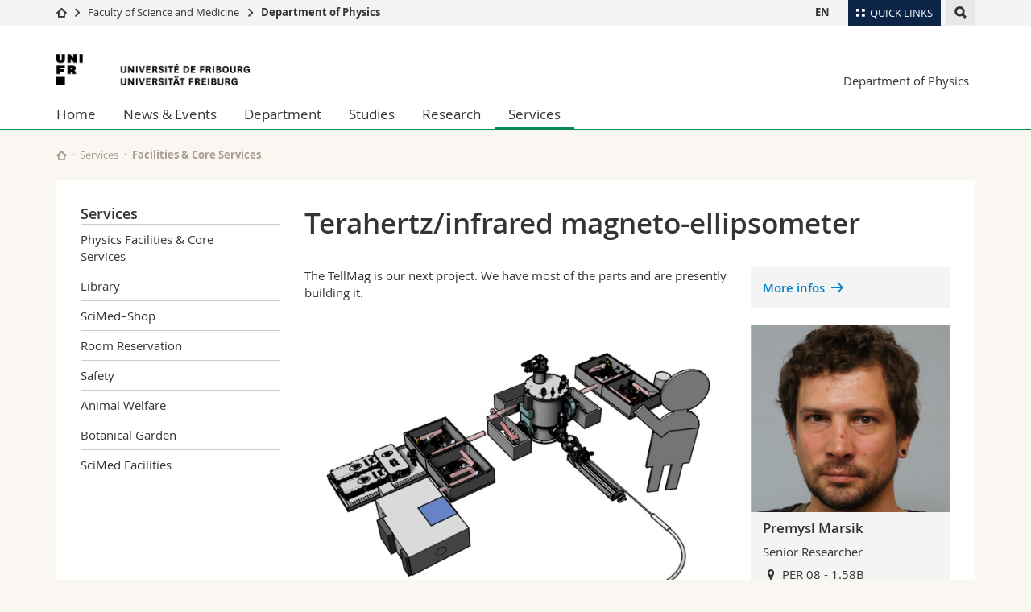

--- FILE ---
content_type: text/html; charset=UTF-8
request_url: https://www.unifr.ch/phys/en/services/facilities/bernhard/9.-terahertz/infrared-magneto-ellipsometer.html
body_size: 8231
content:

<!--[if lt IE 9]><!DOCTYPE html PUBLIC "-//W3C//DTD XHTML 1.1//EN" "http://www.w3.org/TR/xhtml11/DTD/xhtml11.dtd"><![endif]-->
<!--[if gt IE 8]><!-->
<!DOCTYPE html>
<!--<![endif]-->
<!--[if lt IE 7]><html xmlns="http://www.w3.org/1999/xhtml" class="lt-ie9 lt-ie8 lt-ie7"> <![endif]-->
<!--[if IE 7]><html xmlns="http://www.w3.org/1999/xhtml" class="lt-ie9 lt-ie8"> <![endif]-->
<!--[if IE 8]><html xmlns="http://www.w3.org/1999/xhtml" class="lt-ie9"> <![endif]-->
<!--[if IE 9]><html class="ie9"> <![endif]-->
<!--[if gt IE 9]><!-->
<html lang="en"><!--<![endif]-->
<head>
	<link rel="preconnect" href="https://cdn.unifr.ch" />
	<link rel="dns-prefetch" href="https://www.googletagmanager.com" />
	<link rel="dns-prefetch" href="https://www.google.com" />
	<link rel="preload" href="https://cdn.unifr.ch/Assets/fonts/OpenSans-Regular-webfont.woff" as="font" type="font/woff" crossorigin>
	<link rel="preload" href="https://cdn.unifr.ch/Assets/fonts/OpenSans-Semibold-webfont.woff" as="font" type="font/woff" crossorigin>
	<link rel="preload" href="https://cdn.unifr.ch/Assets/fonts/OpenSans-Bold-webfont.woff" as="font" type="font/woff" crossorigin>
	<link rel="preload" href="https://cdn.unifr.ch/Assets/fonts/OpenSans-Light-webfont.woff" as="font" type="font/woff" crossorigin>
    <meta http-equiv="X-UA-Compatible" content="IE=edge,chrome=1"/>
    <meta charset="utf-8"/>
    <meta name="viewport" content="width=device-width, initial-scale=1"/>
    <title>9. Terahertz/infrared magneto-ellipsometer | Department of Physics  | University of Fribourg</title>
    <meta name="description" content="">
    <meta name="language" content="en" />
    <meta name="robots" content="index, follow">
    <base href="//www.unifr.ch/phys/en/" />
    <link rel="canonical" href="https://www.unifr.ch/phys/en/services/facilities/bernhard/9.-terahertz/infrared-magneto-ellipsometer.html" />
    <link href="//cdn.unifr.ch/uf/v2.4.5/css/bootstrap.css" rel="stylesheet" media="all" type="text/css" crossorigin  />
    <link href="//cdn.unifr.ch/uf/v2.4.5/css/main.css" rel="stylesheet" media="all" type="text/css" crossorigin />
    <link rel="shortcut icon" type="image/ico" href="https://cdn.unifr.ch/sharedconfig/favicon/favicon.ico" />
    <!-- Load IE8 specific styles--><!--[if lt IE 9]>
    <link href="//cdn.unifr.ch/uf/v2.4.5/css/old_ie.css" rel="stylesheet" /><![endif]-->
    <script src="//cdn.unifr.ch/uf/v2.4.5/js/modernizr.js" crossorigin ></script>
    <!-- Spiders alternative page -->
    
        <link rel="alternate" hreflang="en" href="https://www.unifr.ch/phys/en/services/facilities/bernhard/9.-terahertz/infrared-magneto-ellipsometer.html" id="alt_hreflang_en">
        
    
    


<!-- Google Tag Manager -->
<script>(function(w,d,s,l,i){w[l]=w[l]||[];w[l].push({'gtm.start':
new Date().getTime(),event:'gtm.js'});var f=d.getElementsByTagName(s)[0],
j=d.createElement(s),dl=l!='dataLayer'?'&l='+l:'';j.async=true;j.src=
'https://www.googletagmanager.com/gtm.js?id='+i+dl;f.parentNode.insertBefore(j,f);
})(window,document,'script','dataLayer','GTM-K8998TH');</script>
<!-- End Google Tag Manager --> 

    

<link href="//cdn.unifr.ch/uf/v2.4.5/css/corr.css" rel="stylesheet" defer crossorigin />

<style>
	/*
	a[href^=http]{text-decoration:none;}
	footer a[href^=http]{text-decoration:none; color:#fff;}
	div.sub-menu li.star > a{font-weight:bold;}
	*/
</style>
    

<link href="//cdn.unifr.ch/uf/v2.4.5/css/lightbox.css" rel="stylesheet" media="screen" defer />



    
<link rel="stylesheet" href="//cdn.unifr.ch/uf/v2.4.5/css/directory.css" type="text/css" />
</head>
<body data-lang="en" class="green">



<!-- Google Tag Manager (noscript) -->
<noscript><iframe src="https://www.googletagmanager.com/ns.html?id=GTM-K8998TH"
height="0" width="0" loading="lazy" style="display:none;visibility:hidden"></iframe></noscript>
<!-- End Google Tag Manager (noscript) -->


<!-- Page wrapper-->
<div id="wrapper">
    <!-- Fixed header-->
    <nav class="fixed-header pusher">
        <div class="fixed-header--bg">
            <div class="container clearfix">

                <!-- The logo -->
                

<a href="https://www.unifr.ch/" class="open-offcanvas square bg-branded hover hidden-desktop" title="Hamburger menu"></a><a href="https://www.unifr.ch" class="hidden-desktop square logo" style="content: ''; display:block;height:55px;width:55px;  no-repeat center center; background-size:contain;" title="Go to the home page of this site"></a>

                

<div class="search hidden-mobile">

    


<script class="search--template" type="text/template">
    <li>
        <a class="search--result-link" href="<%= link %>"></a>
        <h5><%= htmlTitle %></h5>
        <small><%= link %></small>
        <p><%= htmlSnippet %></p>
    </li>
</script>


<script class="search--show-more" type="text/template">
    <li class="text-align-center search--more-results">
        <a class="search--result-link" href="#"></a>
        <p>Show more results</p>
        <p>
            <i class="gfx gfx-arrow-down"></i>
        </p>
    </li>
</script>

    <a href="#" data-expander-toggler="search-47727" data-fixed-mode-toggler="tablet laptop desktop large" class="search--toggler square" title="Display search engine"><i class="gfx gfx-search"></i></a>
    <div data-expander-content="search-47727" data-expander-group="mobile-nav" class="search--input">
        <div class="container">
            
            <div class="input-group">
                <input type="text" class="form-control"/><span class="input-group-btn sd">
                <input type="radio" name="searchdomain" value="https://www.unifr.ch/phys/" checked="checked" id="local-" class="hidden"/>
                <label for="local-" class="btn btn-primary sd">Local</label></span><span class="input-group-btn sd">
                <input type="radio" name="searchdomain" value="www.unifr.ch"  id="global-" class="hidden"/>
                <label for="global-" class="btn btn-default">Global</label></span>
            </div>
            
            <ul class="search--results">
                <li class="blank-slate">No results</li>
            </ul>
        </div>
    </div>
</div>

                <!-- Globalmenu -->
                <div class="meta-menu"><a href="#" data-fixed-mode-toggler="mobile" data-accordion-toggler="metamenu" class="square meta-menu--toggler hover bg-branded-desk" title="meta-menu toggler"><i class="gfx gfx-tiles"></i><i class="square-triangle"></i><span class="hidden-mobile">Quick Links
</span></a>
    <div data-accordion-content="metamenu" data-accordion-group="mobile-nav" class="meta-menu--content">
        <nav data-scroll-container="data-scroll-container" class="container meta-border">
            <ul>
                <li class="first-level"><a href="#" data-accordion-toggler="meta2" data-scroll-to-me="data-scroll-to-me">University</a>
                    <nav data-accordion-content="meta2">
                        <ul>
                            <li><a href="http://studies.unifr.ch/en" title="Studies: Bachelor, Master, Doctorate">Studies</a></li>
                            <li><a href="https://www.unifr.ch/campus/en" title="Campus life">Campus</a></li>
                            <li><a href="https://www.unifr.ch/research/en" title="Research">Research</a></li>
                            <li><a href="https://www.unifr.ch/uni/en" title="University">University</a></li>
                            <li><a href="https://www.unifr.ch/formcont/en"  title="Continuing education">Continuing education</a></li>
                        </ul>
                    </nav>
                </li>
                <li class="first-level"><a href="#" data-accordion-toggler="meta1" data-scroll-to-me="data-scroll-to-me">Faculties</a>
                    <nav data-accordion-content="meta1">
                        <ul>
                            <li><a href="https://www.unifr.ch/theo/" title="Faculty of Theology" ><span class="glyphicon glyphicon-stop color-orange" aria-hidden="true"></span> Theology</a></li>
                            <li><a href="https://www.unifr.ch/ius/" title="Faculty of Law"><span class="glyphicon glyphicon-stop color-red" aria-hidden="true"></span> Law</a></li>
                            <li><a href="https://www.unifr.ch/ses/" title="Faculty of Economics and social sciences"><span class="glyphicon glyphicon-stop color-purple" aria-hidden="true"></span> Management, Economics and Social sciences</a></li>
							<li><a href="https://www.unifr.ch/lettres/" title="Faculty of Humanities"><span class="glyphicon glyphicon-stop color-sky" aria-hidden="true"></span> Humanities</a></li>
							<li><a href="https://www.unifr.ch/eduform/" title="Faculty of Education"><span class="glyphicon glyphicon-stop color-violet" aria-hidden="true"></span> Education</a></li>
                            <li><a href="https://www.unifr.ch/scimed/" title="Faculty of Sciences and Medicine"><span class="glyphicon glyphicon-stop color-green" aria-hidden="true"></span> Science and Medicine</a></li>
                            <li><a href="https://www.unifr.ch/faculties/en/interfaculty.html" title="Interfaculty"><span class="glyphicon glyphicon-stop color-marine" aria-hidden="true"></span> Interfaculty</a></li>
                            
                        </ul>
                    </nav>
                </li>
                <li class="first-level"><a href="http://www.unifr.ch/you-are/en/" data-accordion-toggler="meta0" data-scroll-to-me="data-scroll-to-me">You are</a>
                    <nav data-accordion-content="meta0">
                        <ul>
                            <li><a href="https://www.unifr.ch/you-are/en/prospective-students/" title="You are... Prospective student">Prospective students</a></li>
                            <li><a href="https://www.unifr.ch/you-are/en/students/" title="You are... Student">Students</a></li>
                            <li><a href="https://www.unifr.ch/you-are/en/medias/" title="You are... Media">Medias</a></li>
                            <li><a href="https://www.unifr.ch/you-are/en/researchers/" title="You are... Researcher">Researchers</a></li>
                            <li><a href="https://www.unifr.ch/you-are/en/employees/" title="You are... Employee">Employees</a></li>
							<li><a href="https://www.unifr.ch/you-are/en/phd-students/" title="You are... PhD student">PhD students</a></li>
                        </ul>
                    </nav>
                </li>
                <li class="first-level meta-menu--contact bg-branded-desk">
                    <a href="#" class="hidden-lg hidden-md" data-accordion-toggler="contact" data-scroll-to-me="data-scroll-to-me">Ressources</a>
                    <nav data-accordion-content="contact">
                        <ul>
                            <li><a href="https://www.unifr.ch/directory/en"><span class="fa fa-user fa-fw" aria-hidden="true"></span> Directory</a></li>
                            <li><a href="https://www.unifr.ch/map"><span class="fa fa-map-signs fa-fw" aria-hidden="true"></span> Maps/Orientation</a></li>
                            <li><a href="https://www.unifr.ch/biblio"><span class="fa fa-book fa-fw" aria-hidden="true"></span> Libraries</a></li>
                            <li><a href="https://outlook.com/unifr.ch"><span class="fa fa-envelope fa-fw" aria-hidden="true"></span> Webmail</a></li>
                            <li><a href="https://www.unifr.ch/timetable/en/"><span class="fa fa-calendar fa-fw" aria-hidden="true"></span> Course catalogue</a></li>
                            <li><a href="https://my.unifr.ch"><span class="fa fa-lock fa-fw" aria-hidden="true"></span> MyUnifr</a></li>
                        </ul>
                    </nav>
                </li>
            </ul>
        </nav>
    </div>
</div>

                <!-- Desktop Langmenu -->
                

<nav class="hidden-mobile square language-switch">
    <ul>
        
<li><a href="//www.unifr.ch/phys/en/services/facilities/bernhard/9.-terahertz/infrared-magneto-ellipsometer.html" class=" bold" title="View page in  EN">EN</a></li>
    </ul>
</nav>

                <!-- Global Breadcrumb -->
                


<div class="breadcrumbs square">

    <a href="//www.unifr.ch" data-accordion-toggler="crumbs" class="square bg-white hover hidden-desktop breadcrumbs--toggler" title="Global path"><i class="gfx gfx-home"></i><i class="square-triangle"></i></a>

    <div data-accordion-content="crumbs" data-accordion-group="mobile-nav" class="breadcrumbs--content">
        <nav class="breadcrumbs--mobile shortened">
            <ul class="breadcrumbs--slider">
                <!-- level 0 -->
                
                <li><a href="//www.unifr.ch" class="gfx gfx-home" title="Go to home page  "></a></li>
                

                <!-- level 1 -->
                
                <li class="gfx gfx-triangle-right"></li>
                <li >
                    <a href="//www.unifr.ch/scimed" class="short">Faculty of Science and Medicine</a>
                    <a href="//www.unifr.ch/scimed" class="long">Faculty of Science and Medicine</a>
                </li>
                
                <!-- level 2 -->
                
                <li class="gfx gfx-triangle-right"></li>
                <li class="desktop-expanded">
                    <a href="//www.unifr.ch/phys" class="short">Department of Physics</a>
                    <a href="//www.unifr.ch/phys" class="long">Department of Physics</a>
                </li>
                
                <!-- level 3 -->
                
            </ul>
        </nav>
    </div>
</div>
            </div>
        </div>
    </nav>
    <!-- Offcanvas pusher-->
    <div class="pusher pass-height">
        <!-- Page header/offcanvas-->
        <header id="header" class="offcanvas pass-height">
            <nav class="service-menu">
                <!-- mobile tools menu -->
                <div class="hidden-desktop clearfix">

                    <!-- Search Mobile -->
                    
                    <div class="search">
                        <!-- Template for one search result -->
                        


<script class="search--template" type="text/template">
    <li>
        <a class="search--result-link" href="<%= link %>"></a>
        <h5><%= htmlTitle %></h5>
        <small><%= link %></small>
        <p><%= htmlSnippet %></p>
    </li>
</script>


<script class="search--show-more" type="text/template">
    <li class="text-align-center search--more-results">
        <a class="search--result-link" href="#"></a>
        <p>Show more results</p>
        <p>
            <i class="gfx gfx-arrow-down"></i>
        </p>
    </li>
</script>

                        <a href="#" data-expander-toggler="search-27564" data-fixed-mode-toggler="tablet laptop desktop large" class="search--toggler square" aria-label="search" title="Display search engine"><i class="gfx gfx-search"></i></a>
                        <div data-expander-content="search-27564" data-expander-group="mobile-nav" class="search--input">
                            <div class="container">
                                
                                <div class="input-group">
                                    <input type="text" class="form-control"/>
                                    <span class="input-group-btn sd">
                                        <input type="radio" name="searchdomain" value="https://www.unifr.ch/phys/" id="local-" class="hidden" checked="checked"/>
                                        <label for="local-" class="btn btn-primary sd">Local</label>
                                    </span>
                                    <span class="input-group-btn sd">
                                        <input type="radio" name="searchdomain" value="www.unifr.ch"  id="global-" class="hidden" />
                                        <label for="global-" class="btn btn-default">Global</label>
                                    </span>
                                </div>
                                
                                <ul class="search--results">
                                    <li class="blank-slate">No results</li>
                                </ul>
                             </div>
                        </div>
                    </div>


                    <!-- langmenu.mobile -->
                    

<nav class="language-switch square hover bg-white"><a href="#" data-accordion-toggler="language-switch" class="toggle-language-switch square" title="Select page in another language">EN</a>
    <div data-accordion-content="language-switch" class="dropdown">
        <ul class="bg-white">
            

<li><a href="//www.unifr.ch/phys/en/services/facilities/bernhard/9.-terahertz/infrared-magneto-ellipsometer.html" class="square bg-white hover  bold" title="View page in  EN">EN</a></li>
        </ul>
    </div>
</nav>
                    <a href="#" class="close-offcanvas square hover bg-marine" title="close offcanvas"></a>
                </div>
                <div class="hidden-mobile">
                    <div class="container service-menu--relation">
                        <nav class="clearfix">
                            
                        </nav>
                        
<h1 class="logo"><span class="sr-only">University of Fribourg</span><a href="//www.unifr.ch"  title="Go to the University home page"><img src="//cdn.unifr.ch/uf/v2.4.5/gfx/logo.png" alt="Logo Unifr" " /></a></h1>

<p class="service-menu--department"><a href="//www.unifr.ch/phys/en/" title="Go to the home page of this site">Department of Physics</a></p>
                    </div>
                </div>
            </nav>
            

<!-- Use class flat-menu or push-menu on this container-->
<!-- to toggle between the two types of navigation. The underlying-->
<!-- structure is exactly the same.-->
<nav class="push-menu container">
    <!-- First navigation level is visible, therefore needs-->
    <!-- the class .in-->
    <!-- .default is needed to not register a swipe event listener-->
    <div class="level default in">

        
<!-- start outerTpl -->
<ul>
    <li class="first"><a href="//www.unifr.ch/phys/en/" title="Home" >Home</a></li>


<!-- start parentRowTpl -->
<li class="">
	<a href="//www.unifr.ch/phys/en/info/" title="News & Events"   class="deeper">
		News & Events
		<!--<span class="deeper"></span>-->
	</a>
	


<!-- start innerTpl -->
<div class="level">
	<ul>
		<li><a href="#" class="back">Back</a></li>
		<li class="first"><a href="//www.unifr.ch/phys/en/info/news/" title="News" >News</a></li>
<li><a href="//www.unifr.ch/phys/en/info/agenda/" title="Agenda" >Agenda</a></li>
<li><a href="//www.unifr.ch/phys/en/info/awards/" title="Awards" >Awards</a></li>


<!-- start parentRowTpl -->
<li class="">
	<a href="//www.unifr.ch/phys/en/info/outreach/" title="Public outreach"   class="deeper">
		Public outreach
		<!--<span class="deeper"></span>-->
	</a>
	


<!-- start innerTpl -->
<div class="level">
	<ul>
		<li><a href="#" class="back">Back</a></li>
		<li class="first"><a href="//www.unifr.ch/phys/en/info/outreach/labs-for-gymnasium-students/" title="Labs for Gymnasium students" >Labs for Gymnasium students</a></li>
<li class="last"><a href="//www.unifr.ch/phys/en/info/outreach/kidsuni/" title="KidsUni" >KidsUni</a></li>

	</ul>
</div>
<!-- end innerTpl -->
</li>
<!-- end parentRowTpl -->
<li><a href="//www.unifr.ch/phys/en/info/observatory-of-ependes.html" title="Events in Astronomy" >Events in Astronomy</a></li>
<li class="last"><a href="//www.unifr.ch/phys/en/info/comicsience.html" title="ComicScience" >ComicScience</a></li>

	</ul>
</div>
<!-- end innerTpl -->
</li>
<!-- end parentRowTpl -->


<!-- start parentRowTpl -->
<li class="">
	<a href="//www.unifr.ch/phys/en/department/" title="Department"   class="deeper">
		Department
		<!--<span class="deeper"></span>-->
	</a>
	


<!-- start innerTpl -->
<div class="level">
	<ul>
		<li><a href="#" class="back">Back</a></li>
		<li class="first"><a href="//www.unifr.ch/phys/en/department/profile/" title="Profile" >Profile</a></li>
<li><a href="//www.unifr.ch/phys/en/department/organigram.html" title="Organisation" >Organisation</a></li>


<!-- start parentRowTpl -->
<li class="">
	<a href="//www.unifr.ch/phys/en/department/staff/" title="Staff"   class="deeper">
		Staff
		<!--<span class="deeper"></span>-->
	</a>
	


<!-- start innerTpl -->
<div class="level">
	<ul>
		<li><a href="#" class="back">Back</a></li>
		<li class="first"><a href="//www.unifr.ch/phys/en/department/staff/prof.html" title="Professors" 265,2480>Professors</a></li>
<li><a href="//www.unifr.ch/phys/en/department/staff/external-lecturers.html" title="External Lecturers" >External Lecturers</a></li>
<li><a href="//www.unifr.ch/phys/en/department/staff/teaching.html" title="Research and Teaching Staff" 440>Research and Teaching Staff</a></li>
<li><a href="//www.unifr.ch/phys/en/department/staff/assistants.html" title="PhD students" 441>PhD students</a></li>
<li><a href="//www.unifr.ch/phys/en/department/staff/scholarship.html" title="Fellowship PhD students" >Fellowship PhD students</a></li>
<li><a href="//www.unifr.ch/phys/en/department/staff/administrative-staff.html" title="Administrative staff" 1123>Administrative staff</a></li>
<li><a href="//www.unifr.ch/phys/en/department/staff/admin.html" title="Technical Staff" 1121,1122>Technical Staff</a></li>
<li><a href="//www.unifr.ch/phys/en/department/staff/facilities-and-plateforms.html" title="Facilities, platforms & support" >Facilities, platforms & support</a></li>
<li><a href="//www.unifr.ch/phys/en/department/staff/emeriti.html" title="Emeriti" >Emeriti</a></li>
<li class="last"><a href="//www.unifr.ch/phys/en/department/staff/alumni.html" title="Alumni & Journal "Le Photon"" >Alumni & Journal "Le Photon"</a></li>

	</ul>
</div>
<!-- end innerTpl -->
</li>
<!-- end parentRowTpl -->
<li><a href="//www.unifr.ch/phys/en/department/jobs/" title="Open Positions" >Open Positions</a></li>
<li><a href="//www.unifr.ch/phys/en/department/regulations/" title="Statutes and Regulations" >Statutes and Regulations</a></li>
<li class="last"><a href="//www.unifr.ch/phys/en/department/contact/" title="Contact" >Contact</a></li>

	</ul>
</div>
<!-- end innerTpl -->
</li>
<!-- end parentRowTpl -->


<!-- start parentRowTpl -->
<li class="">
	<a href="//www.unifr.ch/phys/en/studies/" title="Studies"   class="deeper">
		Studies
		<!--<span class="deeper"></span>-->
	</a>
	


<!-- start innerTpl -->
<div class="level">
	<ul>
		<li><a href="#" class="back">Back</a></li>
		<li class="first"><a href="//www.unifr.ch/phys/en/studies/bachelor/" title="Bachelor" >Bachelor</a></li>
<li><a href="//www.unifr.ch/phys/en/studies/master/" title="Master" >Master</a></li>
<li><a href="//www.unifr.ch/phys/en/studies/doctorate/" title="Doctorate" >Doctorate</a></li>
<li><a href="//www.unifr.ch/phys/en/studies/minors/" title="Minors" >Minors</a></li>
<li><a href="https://student.unifr.ch/math-phys/en/" title="Fachschaft" target="_blank">Fachschaft</a></li>
<li><a href="//www.unifr.ch/phys/en/studies/student-advisor/" title="Student Advisor" 785>Student Advisor</a></li>


<!-- start parentRowTpl -->
<li class="last">
	<a href="//www.unifr.ch/phys/en/studies/courses-and-exams/" title="Courses, forms and exams"   class="deeper">
		Courses, forms and exams
		<!--<span class="deeper"></span>-->
	</a>
	


<!-- start innerTpl -->
<div class="level">
	<ul>
		<li><a href="#" class="back">Back</a></li>
		<li class="first"><a href="//www.unifr.ch/phys/en/studies/courses-and-exams/schedules.html" title="Schedules" >Schedules</a></li>
<li><a href="//www.unifr.ch/phys/en/studies/courses-and-exams/list-courses-proseminars.html" title="List of courses and proseminars" >List of courses and proseminars</a></li>
<li class="last"><a href="//www.unifr.ch/phys/en/studies/courses-and-exams/forms.html" title="Important documents" >Important documents</a></li>

	</ul>
</div>
<!-- end innerTpl -->
</li>
<!-- end parentRowTpl -->

	</ul>
</div>
<!-- end innerTpl -->
</li>
<!-- end parentRowTpl -->


<!-- start parentRowTpl -->
<li class="">
	<a href="//www.unifr.ch/phys/en/research/" title="Research"   class="deeper">
		Research
		<!--<span class="deeper"></span>-->
	</a>
	


<!-- start innerTpl -->
<div class="level">
	<ul>
		<li><a href="#" class="back">Back</a></li>
		<li class="first"><a href="//www.unifr.ch/phys/en/research/groups/bernhard/" title="Magnetism & Superconductivity" 551>Magnetism & Superconductivity</a></li>
<li><a href="//www.unifr.ch/phys/en/research/groups/scheffold/" title="Soft Matter & Photonics" 550>Soft Matter & Photonics</a></li>
<li><a href="//www.unifr.ch/phys/en/research/groups/acuna/" title="Photonic NanosystemNews" 971>Photonic Nanosystems</a></li>
<li><a href="//www.unifr.ch/phys/en/research/groups/akrap/" title="Light Fermion Spectroscopy" 541>Light Fermion Spectroscopy</a></li>
<li><a href="//www.unifr.ch/phys/en/research/groups/monney/" title="Ultrafast Spectroscopy" 695>Ultrafast Spectroscopy</a></li>
<li><a href="//www.unifr.ch/phys/en/research/groups/hoszowska/" title="Atomic and X-Ray Physics" 676>Atomic and X-Ray Physics</a></li>
<li><a href="//www.unifr.ch/phys/en/research/schueler/" title="Light-matter interaction" 676,2638>Light-matter interaction</a></li>
<li><a href="//www.unifr.ch/phys/en/research/groups/brader/" title="Soft Matter Theory" 554>Soft Matter Theory</a></li>
<li><a href="//www.unifr.ch/phys/en/research/groups/werner/" title="Computational Physics" 817>Computational Physics</a></li>
<li class="last"><a href="//www.unifr.ch/phys/en/research/groups/zhang/" title="Theoretical Interdisciplinary Physics" 552>Theoretical Interdisciplinary Physics</a></li>

	</ul>
</div>
<!-- end innerTpl -->
</li>
<!-- end parentRowTpl -->


<!-- start parentRowTpl -->
<li class="last active">
	<a href="//www.unifr.ch/phys/en/services/" title="Services"   class="deeper">
		Services
		<!--<span class="deeper"></span>-->
	</a>
	


<!-- start innerTpl -->
<div class="level">
	<ul>
		<li><a href="#" class="back">Back</a></li>
		<li class="first active"><a href="//www.unifr.ch/phys/en/services/facilities/" title="Facilities & Core Services" >Physics Facilities & Core Services</a></li>
<li><a href="http://www.unifr.ch/dokpe" title="Library" >Library</a></li>
<li><a href="https://www3.unifr.ch/scimed/en/shop" title="SciMed–Shop" >SciMed–Shop</a></li>
<li><a href="https://www3.unifr.ch/scimed/en/service/rooms/" title="Room Reservation" >Room Reservation</a></li>
<li><a href="https://www3.unifr.ch/scimed/en/safety" title="Safety" >Safety</a></li>
<li><a href="https://www3.unifr.ch/scimed/en/animalwelfare" title="Animal Welfare" >Animal Welfare</a></li>
<li><a href="http://www3.unifr.ch/jardin-botanique/" title="Botanical Garden" >Botanical Garden</a></li>
<li class="last"><a href="https://www.unifr.ch/scimed/rcf/en/" title="SciMed Facilities" >SciMed Facilities</a></li>

	</ul>
</div>
<!-- end innerTpl -->
</li>
<!-- end parentRowTpl -->

</ul>
<!-- end outerTpl -->

    </div>
</nav>

        </header>
        <!-- Main content-->
        <main id="main">
            <div class="visible-lt-ie9 fixed-page-overlay"></div>
            <div class="container">
                <div class="sub-menu--spacer"></div>
                



<nav class="deepcrumbs">
<ul>
    
        <li><a href="//www.unifr.ch/phys/en/" class="gfx gfx-home" title="Go to the home page of this site"></a></li>
	<li><a href="//www.unifr.ch/phys/en/services/">Services</a></li><li><a href="//www.unifr.ch/phys/en/services/facilities/">Facilities & Core Services</a></li>
</ul>
</nav>

                <div class="content">
                    <div class="row inner">
                        <div class="col-md-3 sub-menu">
                            <nav>
                                <h4>
                                    
                                    <a href="//www.unifr.ch/phys/en/services/" data-expander-toggler="sub-menu" data-fixed-mode-toggler="mobile" class="filter--title fixed-page-mode--toggler hidden-min-laptop">
                                        Services</a>
                                    <a href="//www.unifr.ch/phys/en/services/" class="hidden-max-laptop">
                                        Services</a>
                                    
                                </h4>

                                <div data-expander-content="sub-menu" data-expander-group="mobile-nav" class="sub-menu--content">

                                    <ul><li class="first"><a href="//www.unifr.ch/phys/en/services/facilities/" title="Facilities & Core Services" >Physics Facilities & Core Services</a></li>
<li><a href="http://www.unifr.ch/dokpe" title="Library" >Library</a></li>
<li><a href="https://www3.unifr.ch/scimed/en/shop" title="SciMed–Shop" >SciMed–Shop</a></li>
<li><a href="https://www3.unifr.ch/scimed/en/service/rooms/" title="Room Reservation" >Room Reservation</a></li>
<li><a href="https://www3.unifr.ch/scimed/en/safety" title="Safety" >Safety</a></li>
<li><a href="https://www3.unifr.ch/scimed/en/animalwelfare" title="Animal Welfare" >Animal Welfare</a></li>
<li><a href="http://www3.unifr.ch/jardin-botanique/" title="Botanical Garden" >Botanical Garden</a></li>
<li class="last"><a href="https://www.unifr.ch/scimed/rcf/en/" title="SciMed Facilities" >SciMed Facilities</a></li>
</ul>

                                </div>

                            </nav>

                        </div>
                        <div class="col-md-9 inner-30">
                            <div id="" class="row inner ">
    <div class="col-md-12 inner-10">
        <h2>Terahertz/infrared magneto-ellipsometer</h2>
    </div>
</div>

<div id="" class="row inner ">
    <div class="col-md-8 inner-10">
        <p>The TellMag is our next project. We have most of the parts and are presently building it.</p>

<figure>

		
<img src="/phys/en/assets/public/files/Gr_Bernhard/Photos_Facilities/Facilities 9.jpg" width="100%" style="margin:auto;">

		
    <figcaption>
        <span></span>
    </figcaption>
</figure>

    </div>
    <div class="col-md-4 inner-10">
         <div class="box bg-grey-light inner-05">
<p><a class="inline link gfx gfx-arrow-right after" href="assets/public/files/Gr_Bernhard/pdf/9. Terahertz infrared magneto ellipsometer.pdf">More infos</a></p>

</div>



<div class="row">
  
</div>
<div class="row inner cp-card-1col peoplelist" data-wrapper="2" data-id="696baf8467106" id="peoplelist-696baf8467106">
    

<div class="col-sm-12 inner-05">
    <article class="box inner-05 bg-grey-light shadow" data-search="Premysl Marsik Senior Researcher PER 08 +41 26 300 8918 1.58B">
        <a href="https://www.unifr.ch/phys/en/services/facilities/bernhard/9.-terahertz/infrared-magneto-ellipsometer/people/7706/f0e26" class="box--link"></a>
        <div class="box--banner box-people banner">

            <img src="https://admin.unifr.ch/indigo/photo/121043/ace70cbc917ff232b76cb46de589b610aea2bf51" alt="">

        </div>

        <h5>Premysl Marsik</h5>
        
        
        <p>Senior Researcher</p>
        <p>
            <i class="fa fa-map-marker fa-fw right-05" title="Office" aria-hidden="true"></i> PER 08 - 1.58B<br />
            <i class="fa fa-phone fa-fw right-05" aria-hidden="true"></i> <a href="tel:+41 26 300 8918">+41 26 300 8918</a><br />
        </p>
        <p class="text-right">
            <a class="link inline gfx gfx-arrow-right after" href="#">See profile</a>
        </p>

    </article>
</div>

</div>
<!-- https://webapps.unifr.ch/campusviews/api/v2/view/566 ### 4-4 -->       
    </div>
</div>
                        </div>
                    </div>
                </div>
            </div>
        </main>

        <!-- Footer-->
        


        <footer id="footer">
    <div class="container">
        <div class="row">
            <nav class="footer-menu col-md-9">
                <div class="row">
                    <div class="col-xs-4">
                        <h6><a href="//www.unifr.ch/phys/en/department/">DEPARTMENT</a></h6>
<ul><li class="first"><a href="//www.unifr.ch/phys/en/department/profile/" title="Profile" >Profile</a></li>
<li><a href="//www.unifr.ch/phys/en/department/organigram.html" title="Organisation" >Organisation</a></li>
<li><a href="//www.unifr.ch/phys/en/department/staff/" title="Staff" >Staff</a></li>
<li><a href="//www.unifr.ch/phys/en/department/jobs/" title="Open Positions" >Open Positions</a></li>
<li><a href="//www.unifr.ch/phys/en/department/regulations/" title="Statutes and Regulations" >Statutes and Regulations</a></li>
<li class="last"><a href="//www.unifr.ch/phys/en/department/contact/" title="Contact" >Contact</a></li>
</ul>
                    </div>
                    <div class="col-xs-4">
                        <h6><a href="//www.unifr.ch/phys/en/studies/">STUDIES</a></h6>
<ul><li class="first"><a href="//www.unifr.ch/phys/en/studies/bachelor/" title="Bachelor" >Bachelor</a></li>
<li><a href="//www.unifr.ch/phys/en/studies/master/" title="Master" >Master</a></li>
<li><a href="//www.unifr.ch/phys/en/studies/doctorate/" title="Doctorate" >Doctorate</a></li>
<li><a href="//www.unifr.ch/phys/en/studies/minors/" title="Minors" >Minors</a></li>
<li><a href="https://student.unifr.ch/math-phys/en/" title="Fachschaft" target="_blank">Fachschaft</a></li>
<li><a href="//www.unifr.ch/phys/en/studies/student-advisor/" title="Student Advisor" 785>Student Advisor</a></li>
<li class="last"><a href="//www.unifr.ch/phys/en/studies/courses-and-exams/" title="Courses, forms and exams" >Courses, forms and exams</a></li>
</ul>
                    </div>
                    <div class="col-xs-4">
                        <h6><a href="//www.unifr.ch/phys/en/research/">RESEARCH</a></h6>
<ul><li class="first"><a href="//www.unifr.ch/phys/en/research/groups/bernhard/" title="Magnetism & Superconductivity" 551>Magnetism & Superconductivity</a></li>
<li><a href="//www.unifr.ch/phys/en/research/groups/scheffold/" title="Soft Matter & Photonics" 550>Soft Matter & Photonics</a></li>
<li><a href="//www.unifr.ch/phys/en/research/groups/acuna/" title="Photonic NanosystemNews" 971>Photonic Nanosystems</a></li>
<li><a href="//www.unifr.ch/phys/en/research/groups/akrap/" title="Light Fermion Spectroscopy" 541>Light Fermion Spectroscopy</a></li>
<li><a href="//www.unifr.ch/phys/en/research/groups/monney/" title="Ultrafast Spectroscopy" 695>Ultrafast Spectroscopy</a></li>
<li><a href="//www.unifr.ch/phys/en/research/groups/hoszowska/" title="Atomic and X-Ray Physics" 676>Atomic and X-Ray Physics</a></li>
<li><a href="//www.unifr.ch/phys/en/research/schueler/" title="Light-matter interaction" 676,2638>Light-matter interaction</a></li>
<li><a href="//www.unifr.ch/phys/en/research/groups/brader/" title="Soft Matter Theory" 554>Soft Matter Theory</a></li>
<li><a href="//www.unifr.ch/phys/en/research/groups/werner/" title="Computational Physics" 817>Computational Physics</a></li>
<li class="last"><a href="//www.unifr.ch/phys/en/research/groups/zhang/" title="Theoretical Interdisciplinary Physics" 552>Theoretical Interdisciplinary Physics</a></li>
</ul>
                    </div>
                </div>
            </nav>
            <nav class="footer-menu--contact col-md-3 col-xs-12">
                <div class="row">
                    <div class="col-sm-6 col-md-12 inner">
                        




<div>
    <h6>Contact</h6>
    <p>University of Fribourg</p>
    <p>Department of Physics</p>
    <p>Ch. du Musée 3</p>
    <p>CH-1700 Fribourg</p>
    
    <p><a href="mailto:amandine.pinard@unifr.ch" class="link">amandine.pinard@unifr.ch</a></p>
    <p><a href="//www.unifr.ch/phys" class="link" aria-label="Go to homepage">www.unifr.ch/phys</a></p>
</div>
<div class="footer--social-links">
    <p>
        <a href="https://www.facebook.com/unifribourg" target="_blank" class="gfx gfx-facebook" aria-label="Go to Facebook page of Unifr"></a>
        <a href="https://www.youtube.com/channel/UCx74T4l0XqJFLcdlCavnoXQ" target="_blank" class="fa fa-youtube-play" aria-label="Go to YouTube Channel of Unifr"></a>
        <a href="https://www.linkedin.com/edu/school?id=10930" target="_blank" class="fa fa-linkedin" aria-label="Go to LinkedIn page of Unifr"></a>
        <a href="https://instagram.com/unifribourg/" target="_blank" class="fa fa-instagram" aria-label="Go to Instagram page of Unifr"></a>
    </p>
</div>

<script type="application/ld+json">
{
  "@context": "http://schema.org",
  "@type": "EducationalOrganization",
  "address": {
    "@type": "PostalAddress",
    "addressLocality": "Fribourg",
    "addressRegion": "FR",
    "postalCode": "1700",
    "streetAddress": "Ch. du Musée 3"
  },
  "url" : "www.unifr.ch/phys",
  "name": "Department of Physics",
  "contactPoint" : [
    { "@type" : "ContactPoint",
      "telephone" : "+41 026 300 7034",
      "contactType" : "customer support",
      "availableLanguage" : ["English","French","German"]
    } ],
  "parentOrganization": {
    "@context": "http://schema.org",
    "@type": "EducationalOrganization",
    "name":"Université de Fribourg | Universität Freiburg",
    "address": {
        "@type": "PostalAddress",
        "addressLocality": "Fribourg",
        "addressRegion": "FR",
        "postalCode": "1700",
        "streetAddress": "Avenue de l'Europe 20"
    },
    "contactPoint" : [
    { "@type" : "ContactPoint",
      "telephone" : "+41-026-300-7034",
      "contactType" : "customer support",
      "availableLanguage" : ["English","French","German","Italian"],
      "url":"https://www.unifr.ch/unicom"
    } ],
    "sameAs" : "https://fr.wikipedia.org/wiki/Universit%C3%A9_de_Fribourg"
  }
}
</script>






                    </div>
                    <div class="col-sm-6 col-md-12">
                        
                    </div>
                </div>
            </nav>
        </div>
    </div>
    <div class="footer-menu--meta">
        <div class="container">
            <div class="row">
                <div class="footer--copyright col-md-8 col-sm-6"><span>&copy; University of Fribourg | </span><a href="//www.unifr.ch/impressum">Impressum</a> | <a href="//www.unifr.ch/disclaimer">Legal Notice</a> | <a href="//www.unifr.ch/help">Emergency numbers</a></div>
            </div>
        </div>
    </div>
</footer>

    </div>
</div>
<!-- Bundled scripts-->
<link rel="stylesheet" href="//netdna.bootstrapcdn.com/font-awesome/4.5.0/css/font-awesome.min.css" defer crossorigin />
<script src="//cdn.unifr.ch/uf/v2.4.5/js/shared.js" ></script>
<script src="//cdn.unifr.ch/uf/v2.4.5/js/app.js" ></script>

<script src='https://cdnjs.cloudflare.com/ajax/libs/mathjax/2.7.5/latest.js?config=TeX-MML-AM_CHTML' defer></script>
<script type="text/x-mathjax-config">
    MathJax.Hub.Config({
      extensions: ["tex2jax.js"],
      jax: ["input/TeX", "output/HTML-CSS"],
      tex2jax: {
        inlineMath: [ ['$','$'], ["\\(","\\)"] ],
        displayMath: [ ['$$','$$'], ["\\[","\\]"] ],
        processEscapes: true
      },
      "HTML-CSS": { availableFonts: ["TeX"] }
    });
  </script>

<!--[if lt IE 10]>
<script src="//cdn.unifr.ch/uf/v2.4.5/js/lt_ie_10.js" defer></script><![endif]-->
<!--[if lt IE 9]>
<script src="//cdn.unifr.ch/uf/v2.4.5/js/polyfills.js" defer></script><![endif]-->



<script src="//cdn.unifr.ch/uf/v2.4.5/js/lightbox.js" defer></script>



<script>
    setTimeout(function(){
        $(document).ready(function($) {
            hash = "#"+window.location.hash.replace(/[^a-z0-9]/gi, '');
            if (hash) {
                $(hash).click();
            }
        });
    }, 250);

</script>



</body>
</html>